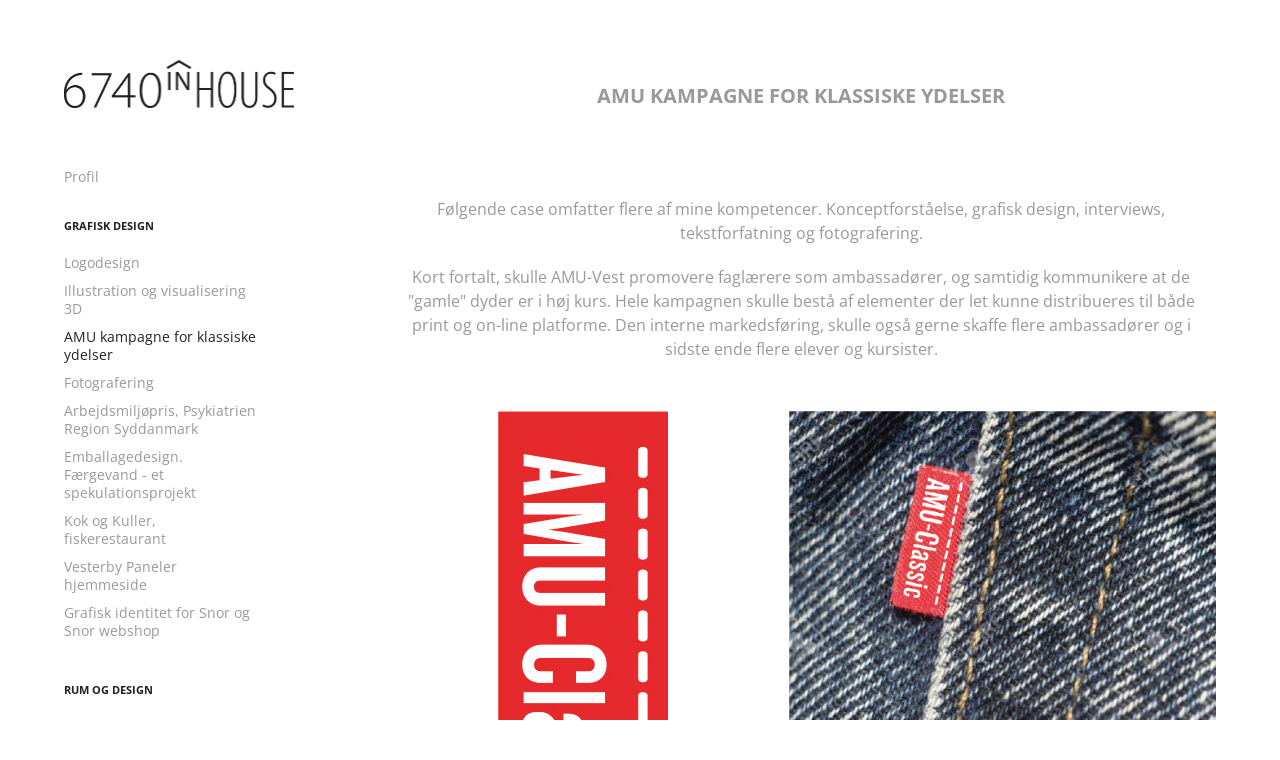

--- FILE ---
content_type: text/html; charset=utf-8
request_url: https://6740inhouse.dk/amu-kampagne-for-klassiske-ydelser
body_size: 8373
content:
<!DOCTYPE HTML>
<html lang="en-US">
<head>
  <meta charset="UTF-8" />
  <meta name="viewport" content="width=device-width, initial-scale=1" />
      <meta name="description"  content="Grafisk design. Idéudvikling. Design af leverum og arbejdsrum. Fotografering. 3D illustration. Myldretegninger. Grafisk facilitering. Tekster. Grafisk opsætning. Logodesign. Træarbejde unika produkter. " />
      <meta name="twitter:card"  content="summary_large_image" />
      <meta name="twitter:site"  content="@AdobePortfolio" />
      <meta  property="og:title" content="Grafisk design og Idéudvikling » 6740InHouse - AMU kampagne for klassiske ydelser" />
      <meta  property="og:description" content="Grafisk design. Idéudvikling. Design af leverum og arbejdsrum. Fotografering. 3D illustration. Myldretegninger. Grafisk facilitering. Tekster. Grafisk opsætning. Logodesign. Træarbejde unika produkter. " />
      <meta  property="og:image" content="https://cdn.myportfolio.com/f14b4dd4-ca6c-4b00-b0f7-44b4e32d542f/31afc306-c80f-4969-80cb-df6a545927ab_rwc_282x0x3274x2560x3274.jpg?h=d96f77f4abd6fc3c7da8638f83104923" />
        <link rel="icon" href="https://cdn.myportfolio.com/f14b4dd4-ca6c-4b00-b0f7-44b4e32d542f/53cc6e61-ab6a-456b-846d-852aefb38fed_carw_1x1x32.png?h=1d81254b43da41681520dcf377d593a8" />
        <link rel="apple-touch-icon" href="https://cdn.myportfolio.com/f14b4dd4-ca6c-4b00-b0f7-44b4e32d542f/23e329bc-19da-4fb9-932d-dcea85b27579_carw_1x1x180.jpg?h=33e2c60c87554a5190188cb8bab4d657" />
      <link rel="stylesheet" href="/dist/css/main.css" type="text/css" />
      <link rel="stylesheet" href="https://cdn.myportfolio.com/f14b4dd4-ca6c-4b00-b0f7-44b4e32d542f/7ae00cad7af0a5f6db7aacf021339b831769527925.css?h=84caa530562183fe52fb247d4e78c2dd" type="text/css" />
    <link rel="canonical" href="https://6740inhouse.dk/amu-kampagne-for-klassiske-ydelser" />
      <title>Grafisk design og Idéudvikling » 6740InHouse - AMU kampagne for klassiske ydelser</title>
    <script type="text/javascript" src="//use.typekit.net/ik/[base64].js?cb=8dae7d4d979f383d5ca1dd118e49b6878a07c580" async onload="
    try {
      window.Typekit.load();
    } catch (e) {
      console.warn('Typekit not loaded.');
    }
    "></script>
</head>
  <body class="transition-enabled">  <div class='page-background-video page-background-video-with-panel'>
  </div>
  <div class="js-responsive-nav">
    <div class="responsive-nav has-social">
      <div class="close-responsive-click-area js-close-responsive-nav">
        <div class="close-responsive-button"></div>
      </div>
          <nav data-hover-hint="nav">
      <div class="page-title">
        <a href="/6740inhouse" >Profil</a>
      </div>
              <ul class="group">
                  <li class="gallery-title"><a href="/grafisk-design-1"  >Grafisk design</a></li>
            <li class="project-title"><a href="/logodesign"  >Logodesign</a></li>
            <li class="project-title"><a href="/illustration-og-visualisering-3d"  >Illustration og visualisering 3D</a></li>
            <li class="project-title"><a href="/amu-kampagne-for-klassiske-ydelser" class="active" >AMU kampagne for klassiske ydelser</a></li>
            <li class="project-title"><a href="/fotografering"  >Fotografering</a></li>
            <li class="project-title"><a href="/logodesign-psykiatrien-region-syddanmark"  >Arbejdsmiljøpris, Psykiatrien Region Syddanmark</a></li>
            <li class="project-title"><a href="/emballagedesign-faergevand-et-spekulationsprojekt"  >Emballagedesign. Færgevand - et spekulationsprojekt</a></li>
            <li class="project-title"><a href="/kok-og-kuller-fiskerestaurant"  >Kok og Kuller, fiskerestaurant</a></li>
            <li class="project-title"><a href="/vesterby-paneler-hjemmeside"  >Vesterby Paneler hjemmeside</a></li>
            <li class="project-title"><a href="/grafisk-design-snor-og-snor"  >Grafisk identitet for Snor og Snor webshop</a></li>
              </ul>
              <ul class="group">
                  <li class="gallery-title"><a href="/rum-og-design"  >Rum og design</a></li>
            <li class="project-title"><a href="/piano-shell-til-nord-stage"  >Piano shell, keybordskjuler</a></li>
            <li class="project-title"><a href="/svellebaenke-i-egetrae"  >Svellebænke i egetræ</a></li>
            <li class="project-title"><a href="/skomobel-til-bryggers"  >Skomøbel til bryggers</a></li>
            <li class="project-title"><a href="/kopi-af-lysbord-til-sct-catharinae-kirke-i-ribe"  >LysBordet 2. generation</a></li>
            <li class="project-title"><a href="/roegfanger-til-sct-cathrinae-kirke-i-ribe"  >Lysbord til Sct. Catharinæ Kirke i Ribe</a></li>
            <li class="project-title"><a href="/egesojler-med-motiv-til-bramming-kirkegard"  >Egesøjler med motiv til Bramming Kirkegård</a></li>
            <li class="project-title"><a href="/udendors-mobler-i-egetrae"  >Udendørs møbler i egetræ</a></li>
            <li class="project-title"><a href="/mobler-af-gammelt-tivolitrae"  >Møbler af gammelt tivolitræ</a></li>
            <li class="project-title"><a href="/design-og-bygning-af-udekokken"  >Design og bygning af udekøkken</a></li>
            <li class="project-title"><a href="/design-af-kontor-med-inventar"  >Design af kontor med inventar</a></li>
            <li class="project-title"><a href="/glasrum-i-haven"  >Glasrum i haven</a></li>
            <li class="project-title"><a href="/vaske-i-teaktrae"  >Vaske i teaktræ</a></li>
            <li class="project-title"><a href="/baderum-med-hojt-til-loftet"  >Baderum med højt til loftet</a></li>
            <li class="project-title"><a href="/plantekasser-i-egetrae"  >Plantekasser i egetræ</a></li>
            <li class="project-title"><a href="/helt-ny-baghave"  >HELT NY baghave</a></li>
            <li class="project-title"><a href="/gengrugsdesign"  >Genbrugsdesign</a></li>
            <li class="project-title"><a href="/eksklusivt-flethegn-omkring-terrasse"  >Eksklusivt flethegn omkring terrasse</a></li>
            <li class="project-title"><a href="/skaerebraetter-til-snor-og-snor"  >Skærebrætter til Snor og Snor</a></li>
            <li class="project-title"><a href="/design-af-steakholder-til-snor-og-snor"  >Steakholder til Snor og Snor</a></li>
            <li class="project-title"><a href="/slagter-theilgaard-aarhus-indretning-ny-butik"  >Slagter Theilgaard Aarhus, ny butik</a></li>
            <li class="project-title"><a href="/kok-og-kuller-fiskerestaurant-totalindretning"  >Kok og Kuller fiskerestaurant, totalindretning</a></li>
              </ul>
      <div class="page-title">
        <a href="/contact" >Kontakt</a>
      </div>
              <div class="social pf-nav-social" data-hover-hint="navSocialIcons">
                <ul>
                        <li>
                          <a href="https://www.facebook.com/6740InHouse-ApS-1970263636570605" target="_blank">
                            <svg xmlns="http://www.w3.org/2000/svg" xmlns:xlink="http://www.w3.org/1999/xlink" version="1.1" x="0px" y="0px" viewBox="0 0 30 24" xml:space="preserve" class="icon"><path d="M16.21 20h-3.26v-8h-1.63V9.24h1.63V7.59c0-2.25 0.92-3.59 3.53-3.59h2.17v2.76H17.3 c-1.02 0-1.08 0.39-1.08 1.11l0 1.38h2.46L18.38 12h-2.17V20z"/></svg>
                          </a>
                        </li>
                        <li>
                          <a href="https://www.instagram.com/6740inhouse/" target="_blank">
                            <svg version="1.1" id="Layer_1" xmlns="http://www.w3.org/2000/svg" xmlns:xlink="http://www.w3.org/1999/xlink" viewBox="0 0 30 24" style="enable-background:new 0 0 30 24;" xml:space="preserve" class="icon">
                            <g>
                              <path d="M15,5.4c2.1,0,2.4,0,3.2,0c0.8,0,1.2,0.2,1.5,0.3c0.4,0.1,0.6,0.3,0.9,0.6c0.3,0.3,0.5,0.5,0.6,0.9
                                c0.1,0.3,0.2,0.7,0.3,1.5c0,0.8,0,1.1,0,3.2s0,2.4,0,3.2c0,0.8-0.2,1.2-0.3,1.5c-0.1,0.4-0.3,0.6-0.6,0.9c-0.3,0.3-0.5,0.5-0.9,0.6
                                c-0.3,0.1-0.7,0.2-1.5,0.3c-0.8,0-1.1,0-3.2,0s-2.4,0-3.2,0c-0.8,0-1.2-0.2-1.5-0.3c-0.4-0.1-0.6-0.3-0.9-0.6
                                c-0.3-0.3-0.5-0.5-0.6-0.9c-0.1-0.3-0.2-0.7-0.3-1.5c0-0.8,0-1.1,0-3.2s0-2.4,0-3.2c0-0.8,0.2-1.2,0.3-1.5c0.1-0.4,0.3-0.6,0.6-0.9
                                c0.3-0.3,0.5-0.5,0.9-0.6c0.3-0.1,0.7-0.2,1.5-0.3C12.6,5.4,12.9,5.4,15,5.4 M15,4c-2.2,0-2.4,0-3.3,0c-0.9,0-1.4,0.2-1.9,0.4
                                c-0.5,0.2-1,0.5-1.4,0.9C7.9,5.8,7.6,6.2,7.4,6.8C7.2,7.3,7.1,7.9,7,8.7C7,9.6,7,9.8,7,12s0,2.4,0,3.3c0,0.9,0.2,1.4,0.4,1.9
                                c0.2,0.5,0.5,1,0.9,1.4c0.4,0.4,0.9,0.7,1.4,0.9c0.5,0.2,1.1,0.3,1.9,0.4c0.9,0,1.1,0,3.3,0s2.4,0,3.3,0c0.9,0,1.4-0.2,1.9-0.4
                                c0.5-0.2,1-0.5,1.4-0.9c0.4-0.4,0.7-0.9,0.9-1.4c0.2-0.5,0.3-1.1,0.4-1.9c0-0.9,0-1.1,0-3.3s0-2.4,0-3.3c0-0.9-0.2-1.4-0.4-1.9
                                c-0.2-0.5-0.5-1-0.9-1.4c-0.4-0.4-0.9-0.7-1.4-0.9c-0.5-0.2-1.1-0.3-1.9-0.4C17.4,4,17.2,4,15,4L15,4L15,4z"/>
                              <path d="M15,7.9c-2.3,0-4.1,1.8-4.1,4.1s1.8,4.1,4.1,4.1s4.1-1.8,4.1-4.1S17.3,7.9,15,7.9L15,7.9z M15,14.7c-1.5,0-2.7-1.2-2.7-2.7
                                c0-1.5,1.2-2.7,2.7-2.7s2.7,1.2,2.7,2.7C17.7,13.5,16.5,14.7,15,14.7L15,14.7z"/>
                              <path d="M20.2,7.7c0,0.5-0.4,1-1,1s-1-0.4-1-1s0.4-1,1-1S20.2,7.2,20.2,7.7L20.2,7.7z"/>
                            </g>
                            </svg>
                          </a>
                        </li>
                </ul>
              </div>
          </nav>
    </div>
  </div>
  <div class="site-wrap cfix js-site-wrap">
    <div class="site-container">
      <div class="site-content e2e-site-content">
        <div class="sidebar-content">
          <header class="site-header">
              <div class="logo-wrap" data-hover-hint="logo">
                    <div class="logo e2e-site-logo-text logo-image  ">
    <a href="/6740inhouse" class="image-normal image-link">
      <img src="https://cdn.myportfolio.com/f14b4dd4-ca6c-4b00-b0f7-44b4e32d542f/ab970bb8-a8bb-47bf-899b-096afa4386d4_rwc_0x0x1843x381x4096.png?h=e02627a08fb25ce1a3ca5e7560fe8c9b" alt="KIM KRUCHOV">
    </a>
</div>
              </div>
  <div class="hamburger-click-area js-hamburger">
    <div class="hamburger">
      <i></i>
      <i></i>
      <i></i>
    </div>
  </div>
          </header>
              <nav data-hover-hint="nav">
      <div class="page-title">
        <a href="/6740inhouse" >Profil</a>
      </div>
              <ul class="group">
                  <li class="gallery-title"><a href="/grafisk-design-1"  >Grafisk design</a></li>
            <li class="project-title"><a href="/logodesign"  >Logodesign</a></li>
            <li class="project-title"><a href="/illustration-og-visualisering-3d"  >Illustration og visualisering 3D</a></li>
            <li class="project-title"><a href="/amu-kampagne-for-klassiske-ydelser" class="active" >AMU kampagne for klassiske ydelser</a></li>
            <li class="project-title"><a href="/fotografering"  >Fotografering</a></li>
            <li class="project-title"><a href="/logodesign-psykiatrien-region-syddanmark"  >Arbejdsmiljøpris, Psykiatrien Region Syddanmark</a></li>
            <li class="project-title"><a href="/emballagedesign-faergevand-et-spekulationsprojekt"  >Emballagedesign. Færgevand - et spekulationsprojekt</a></li>
            <li class="project-title"><a href="/kok-og-kuller-fiskerestaurant"  >Kok og Kuller, fiskerestaurant</a></li>
            <li class="project-title"><a href="/vesterby-paneler-hjemmeside"  >Vesterby Paneler hjemmeside</a></li>
            <li class="project-title"><a href="/grafisk-design-snor-og-snor"  >Grafisk identitet for Snor og Snor webshop</a></li>
              </ul>
              <ul class="group">
                  <li class="gallery-title"><a href="/rum-og-design"  >Rum og design</a></li>
            <li class="project-title"><a href="/piano-shell-til-nord-stage"  >Piano shell, keybordskjuler</a></li>
            <li class="project-title"><a href="/svellebaenke-i-egetrae"  >Svellebænke i egetræ</a></li>
            <li class="project-title"><a href="/skomobel-til-bryggers"  >Skomøbel til bryggers</a></li>
            <li class="project-title"><a href="/kopi-af-lysbord-til-sct-catharinae-kirke-i-ribe"  >LysBordet 2. generation</a></li>
            <li class="project-title"><a href="/roegfanger-til-sct-cathrinae-kirke-i-ribe"  >Lysbord til Sct. Catharinæ Kirke i Ribe</a></li>
            <li class="project-title"><a href="/egesojler-med-motiv-til-bramming-kirkegard"  >Egesøjler med motiv til Bramming Kirkegård</a></li>
            <li class="project-title"><a href="/udendors-mobler-i-egetrae"  >Udendørs møbler i egetræ</a></li>
            <li class="project-title"><a href="/mobler-af-gammelt-tivolitrae"  >Møbler af gammelt tivolitræ</a></li>
            <li class="project-title"><a href="/design-og-bygning-af-udekokken"  >Design og bygning af udekøkken</a></li>
            <li class="project-title"><a href="/design-af-kontor-med-inventar"  >Design af kontor med inventar</a></li>
            <li class="project-title"><a href="/glasrum-i-haven"  >Glasrum i haven</a></li>
            <li class="project-title"><a href="/vaske-i-teaktrae"  >Vaske i teaktræ</a></li>
            <li class="project-title"><a href="/baderum-med-hojt-til-loftet"  >Baderum med højt til loftet</a></li>
            <li class="project-title"><a href="/plantekasser-i-egetrae"  >Plantekasser i egetræ</a></li>
            <li class="project-title"><a href="/helt-ny-baghave"  >HELT NY baghave</a></li>
            <li class="project-title"><a href="/gengrugsdesign"  >Genbrugsdesign</a></li>
            <li class="project-title"><a href="/eksklusivt-flethegn-omkring-terrasse"  >Eksklusivt flethegn omkring terrasse</a></li>
            <li class="project-title"><a href="/skaerebraetter-til-snor-og-snor"  >Skærebrætter til Snor og Snor</a></li>
            <li class="project-title"><a href="/design-af-steakholder-til-snor-og-snor"  >Steakholder til Snor og Snor</a></li>
            <li class="project-title"><a href="/slagter-theilgaard-aarhus-indretning-ny-butik"  >Slagter Theilgaard Aarhus, ny butik</a></li>
            <li class="project-title"><a href="/kok-og-kuller-fiskerestaurant-totalindretning"  >Kok og Kuller fiskerestaurant, totalindretning</a></li>
              </ul>
      <div class="page-title">
        <a href="/contact" >Kontakt</a>
      </div>
                  <div class="social pf-nav-social" data-hover-hint="navSocialIcons">
                    <ul>
                            <li>
                              <a href="https://www.facebook.com/6740InHouse-ApS-1970263636570605" target="_blank">
                                <svg xmlns="http://www.w3.org/2000/svg" xmlns:xlink="http://www.w3.org/1999/xlink" version="1.1" x="0px" y="0px" viewBox="0 0 30 24" xml:space="preserve" class="icon"><path d="M16.21 20h-3.26v-8h-1.63V9.24h1.63V7.59c0-2.25 0.92-3.59 3.53-3.59h2.17v2.76H17.3 c-1.02 0-1.08 0.39-1.08 1.11l0 1.38h2.46L18.38 12h-2.17V20z"/></svg>
                              </a>
                            </li>
                            <li>
                              <a href="https://www.instagram.com/6740inhouse/" target="_blank">
                                <svg version="1.1" id="Layer_1" xmlns="http://www.w3.org/2000/svg" xmlns:xlink="http://www.w3.org/1999/xlink" viewBox="0 0 30 24" style="enable-background:new 0 0 30 24;" xml:space="preserve" class="icon">
                                <g>
                                  <path d="M15,5.4c2.1,0,2.4,0,3.2,0c0.8,0,1.2,0.2,1.5,0.3c0.4,0.1,0.6,0.3,0.9,0.6c0.3,0.3,0.5,0.5,0.6,0.9
                                    c0.1,0.3,0.2,0.7,0.3,1.5c0,0.8,0,1.1,0,3.2s0,2.4,0,3.2c0,0.8-0.2,1.2-0.3,1.5c-0.1,0.4-0.3,0.6-0.6,0.9c-0.3,0.3-0.5,0.5-0.9,0.6
                                    c-0.3,0.1-0.7,0.2-1.5,0.3c-0.8,0-1.1,0-3.2,0s-2.4,0-3.2,0c-0.8,0-1.2-0.2-1.5-0.3c-0.4-0.1-0.6-0.3-0.9-0.6
                                    c-0.3-0.3-0.5-0.5-0.6-0.9c-0.1-0.3-0.2-0.7-0.3-1.5c0-0.8,0-1.1,0-3.2s0-2.4,0-3.2c0-0.8,0.2-1.2,0.3-1.5c0.1-0.4,0.3-0.6,0.6-0.9
                                    c0.3-0.3,0.5-0.5,0.9-0.6c0.3-0.1,0.7-0.2,1.5-0.3C12.6,5.4,12.9,5.4,15,5.4 M15,4c-2.2,0-2.4,0-3.3,0c-0.9,0-1.4,0.2-1.9,0.4
                                    c-0.5,0.2-1,0.5-1.4,0.9C7.9,5.8,7.6,6.2,7.4,6.8C7.2,7.3,7.1,7.9,7,8.7C7,9.6,7,9.8,7,12s0,2.4,0,3.3c0,0.9,0.2,1.4,0.4,1.9
                                    c0.2,0.5,0.5,1,0.9,1.4c0.4,0.4,0.9,0.7,1.4,0.9c0.5,0.2,1.1,0.3,1.9,0.4c0.9,0,1.1,0,3.3,0s2.4,0,3.3,0c0.9,0,1.4-0.2,1.9-0.4
                                    c0.5-0.2,1-0.5,1.4-0.9c0.4-0.4,0.7-0.9,0.9-1.4c0.2-0.5,0.3-1.1,0.4-1.9c0-0.9,0-1.1,0-3.3s0-2.4,0-3.3c0-0.9-0.2-1.4-0.4-1.9
                                    c-0.2-0.5-0.5-1-0.9-1.4c-0.4-0.4-0.9-0.7-1.4-0.9c-0.5-0.2-1.1-0.3-1.9-0.4C17.4,4,17.2,4,15,4L15,4L15,4z"/>
                                  <path d="M15,7.9c-2.3,0-4.1,1.8-4.1,4.1s1.8,4.1,4.1,4.1s4.1-1.8,4.1-4.1S17.3,7.9,15,7.9L15,7.9z M15,14.7c-1.5,0-2.7-1.2-2.7-2.7
                                    c0-1.5,1.2-2.7,2.7-2.7s2.7,1.2,2.7,2.7C17.7,13.5,16.5,14.7,15,14.7L15,14.7z"/>
                                  <path d="M20.2,7.7c0,0.5-0.4,1-1,1s-1-0.4-1-1s0.4-1,1-1S20.2,7.2,20.2,7.7L20.2,7.7z"/>
                                </g>
                                </svg>
                              </a>
                            </li>
                    </ul>
                  </div>
              </nav>
        </div>
        <main>
  <div class="page-container" data-context="page.page.container" data-hover-hint="pageContainer">
    <section class="page standard-modules">
        <header class="page-header content" data-context="pages" data-identity="id:p60099202e204cc4a4d0b87912e982721bfa3d2f678fb2ad8b4858">
            <h1 class="title preserve-whitespace">AMU kampagne for klassiske ydelser</h1>
            <p class="description"></p>
        </header>
      <div class="page-content js-page-content" data-context="pages" data-identity="id:p60099202e204cc4a4d0b87912e982721bfa3d2f678fb2ad8b4858">
        <div id="project-canvas" class="js-project-modules modules content">
          <div id="project-modules">
              
              
              
              
              
              <div class="project-module module text project-module-text align- js-project-module e2e-site-project-module-text">
  <div class="rich-text js-text-editable module-text"><div>Følgende case omfatter flere af mine kompetencer. Konceptforståelse, grafisk design, interviews, tekstforfatning og fotografering.</div><div>Kort fortalt, skulle AMU-Vest promovere faglærere som ambassadører, og samtidig kommunikere at de "gamle" dyder er i høj kurs. Hele kampagnen skulle bestå af elementer der let kunne distribueres til både print og on-line platforme. Den interne markedsføring, skulle også gerne skaffe flere ambassadører og i sidste ende flere elever og kursister.</div></div>
</div>

              
              
              
              
              
              
              
              
              
              
              
              
              
              <div class="project-module module tree project-module-tree js-js-project-module e2e-site-project-module-tree" >
  <div class="tree-wrapper valign-top">
      <div class="tree-child-wrapper" style="flex: 12">
        
        <div class="project-module module image project-module-image js-js-project-module"  style="padding-top: px;
padding-bottom: px;
">

  

  
     <div class="js-lightbox" data-src="https://cdn.myportfolio.com/f14b4dd4-ca6c-4b00-b0f7-44b4e32d542f/151d40b9-bf27-48ce-a6cc-bd8fc6b59242.jpg?h=79e68c1aa684a8e005dc7100808f0665">
           <img
             class="js-lazy e2e-site-project-module-image"
             src="[data-uri]"
             data-src="https://cdn.myportfolio.com/f14b4dd4-ca6c-4b00-b0f7-44b4e32d542f/151d40b9-bf27-48ce-a6cc-bd8fc6b59242_rw_600.jpg?h=c777d0d0ea64a6ad5ba1073335b25e9d"
             data-srcset="https://cdn.myportfolio.com/f14b4dd4-ca6c-4b00-b0f7-44b4e32d542f/151d40b9-bf27-48ce-a6cc-bd8fc6b59242_rw_600.jpg?h=c777d0d0ea64a6ad5ba1073335b25e9d 171w,"
             data-sizes="(max-width: 171px) 100vw, 171px"
             width="171"
             height="0"
             style="padding-bottom: 297.66%; background: rgba(0, 0, 0, 0.03)"
             
           >
     </div>
  

</div>

        
        
        
        
        
        
        
      </div>
      <div class="tree-child-wrapper" style="flex: 13">
        
        <div class="project-module module image project-module-image js-js-project-module"  style="padding-top: px;
padding-bottom: px;
">

  

  
     <div class="js-lightbox" data-src="https://cdn.myportfolio.com/f14b4dd4-ca6c-4b00-b0f7-44b4e32d542f/dd87c1f3-5287-4a47-bea7-79f87d133c27.jpg?h=1025a8a9394ae150a63afef13e0ea310">
           <img
             class="js-lazy e2e-site-project-module-image"
             src="[data-uri]"
             data-src="https://cdn.myportfolio.com/f14b4dd4-ca6c-4b00-b0f7-44b4e32d542f/dd87c1f3-5287-4a47-bea7-79f87d133c27_rw_600.jpg?h=bc26c4e10e4ae72a2c22ed4ed8047372"
             data-srcset="https://cdn.myportfolio.com/f14b4dd4-ca6c-4b00-b0f7-44b4e32d542f/dd87c1f3-5287-4a47-bea7-79f87d133c27_rw_600.jpg?h=bc26c4e10e4ae72a2c22ed4ed8047372 524w,"
             data-sizes="(max-width: 524px) 100vw, 524px"
             width="524"
             height="0"
             style="padding-bottom: 100.19%; background: rgba(0, 0, 0, 0.03)"
             
           >
     </div>
  

</div>

        
        
        
        
        
        
        
      </div>
  </div>
</div>

              
              
              
              
              
              <div class="project-module module text project-module-text align- js-project-module e2e-site-project-module-text">
  <div class="rich-text js-text-editable module-text"><div>Jeg startede med at designe et logo som udsprang af hele projektets arbejdstitel. Logoet er designet som et tøjmærke, da brugerne af AMU-Classic ydelser er mennesker i praktisk arbejdstøj.</div><div>Samtidig skrev jeg "elevatortalen" til AMU-Classic. Teksten er selvforklarende og anvendes som udgang i kommunikationsmaterialerne:</div><div><span style="font-family:jtcj;font-style:italic;font-weight:600;">AMU-Vest har altid været der for Vestjyllands håndværk og industri, lige fra fiskeri til olie/gas- og vindindustrien. Vores opgave er stadig, at uddanne en stabil og driftsikker arbejdskraft, også når behovet pludselig opstår.<br>Et bredt kursuskatalog, formidlet af dygtige og engagerede undervisere sikrer solide og tidssvarende kompetencer. <br>Det kalder vi med stolthed AMU-Classic og sådan er vi også i fremtiden.</span></div></div>
</div>

              
              
              
              
              
              <div class="project-module module image project-module-image js-js-project-module"  style="padding-top: px;
padding-bottom: px;
">

  

  
     <div class="js-lightbox" data-src="https://cdn.myportfolio.com/f14b4dd4-ca6c-4b00-b0f7-44b4e32d542f/8068500f-a4ea-4b30-b1c2-1e62a78ccfef.jpg?h=7836ea47588be4e597689d837c137516">
           <img
             class="js-lazy e2e-site-project-module-image"
             src="[data-uri]"
             data-src="https://cdn.myportfolio.com/f14b4dd4-ca6c-4b00-b0f7-44b4e32d542f/8068500f-a4ea-4b30-b1c2-1e62a78ccfef_rw_1920.jpg?h=e70c842e76708c69b76c304bd0926fb3"
             data-srcset="https://cdn.myportfolio.com/f14b4dd4-ca6c-4b00-b0f7-44b4e32d542f/8068500f-a4ea-4b30-b1c2-1e62a78ccfef_rw_600.jpg?h=79fa055afec69656b05ccd70fffd787d 600w,https://cdn.myportfolio.com/f14b4dd4-ca6c-4b00-b0f7-44b4e32d542f/8068500f-a4ea-4b30-b1c2-1e62a78ccfef_rw_1200.jpg?h=01d6ad5c744fb6dfb68c5e029c52acfd 1200w,https://cdn.myportfolio.com/f14b4dd4-ca6c-4b00-b0f7-44b4e32d542f/8068500f-a4ea-4b30-b1c2-1e62a78ccfef_rw_1920.jpg?h=e70c842e76708c69b76c304bd0926fb3 1653w,"
             data-sizes="(max-width: 1653px) 100vw, 1653px"
             width="1653"
             height="0"
             style="padding-bottom: 111.83%; background: rgba(0, 0, 0, 0.03)"
             
           >
     </div>
  

</div>

              
              
              
              
              
              
              
              
              
              
              
              
              
              <div class="project-module module text project-module-text align- js-project-module e2e-site-project-module-text">
  <div class="rich-text js-text-editable module-text"><div>Jeg interviewede udvalgte faglærere om, hvad der gør dem stolte i deres arbejde, erfaringer med mere. Deres svar inspirerede til underoverskrifterne i kampagnen. Overskrifterne er dynamiske og dobbelttydige med lidt humor og igen skrevet ud fra mit møde med de enkelte lærere. Her blev de også spurgt om at medvirke i en fotosession, ud fra skitser som den ovenfor.</div><div>Der var stor velvillighed til at medvirke i de til tider lidt underlige optagelser.</div></div>
</div>

              
              
              
              
              
              
              
              
              
              
              
              
              
              <div class="project-module module tree project-module-tree js-js-project-module e2e-site-project-module-tree" >
  <div class="tree-wrapper valign-top">
      <div class="tree-child-wrapper" style="flex: 1500000000">
        
        <div class="project-module module image project-module-image js-js-project-module"  style="padding-top: px;
padding-bottom: px;
">

  

  
     <div class="js-lightbox" data-src="https://cdn.myportfolio.com/f14b4dd4-ca6c-4b00-b0f7-44b4e32d542f/78f2ab27-36a0-42f9-a5cf-7c3511a3bfc4.jpg?h=927b35473842a1b3613277b6ab50a196">
           <img
             class="js-lazy e2e-site-project-module-image"
             src="[data-uri]"
             data-src="https://cdn.myportfolio.com/f14b4dd4-ca6c-4b00-b0f7-44b4e32d542f/78f2ab27-36a0-42f9-a5cf-7c3511a3bfc4_rw_1920.jpg?h=5d1f0a18386be332354cc5dc090978d5"
             data-srcset="https://cdn.myportfolio.com/f14b4dd4-ca6c-4b00-b0f7-44b4e32d542f/78f2ab27-36a0-42f9-a5cf-7c3511a3bfc4_rw_600.jpg?h=66f7700e50d539e4f4ac7ffa9b460b28 600w,https://cdn.myportfolio.com/f14b4dd4-ca6c-4b00-b0f7-44b4e32d542f/78f2ab27-36a0-42f9-a5cf-7c3511a3bfc4_rw_1200.jpg?h=33ad6080d8dcdbec36307c06a3975f2d 1200w,https://cdn.myportfolio.com/f14b4dd4-ca6c-4b00-b0f7-44b4e32d542f/78f2ab27-36a0-42f9-a5cf-7c3511a3bfc4_rw_1920.jpg?h=5d1f0a18386be332354cc5dc090978d5 1500w,"
             data-sizes="(max-width: 1500px) 100vw, 1500px"
             width="1500"
             height="0"
             style="padding-bottom: 66.67%; background: rgba(0, 0, 0, 0.03)"
             
           >
     </div>
  

</div>

        
        
        
        
        
        
        
      </div>
      <div class="tree-child-wrapper" style="flex: 1500000000">
        
        <div class="project-module module image project-module-image js-js-project-module"  style="padding-top: px;
padding-bottom: px;
">

  

  
     <div class="js-lightbox" data-src="https://cdn.myportfolio.com/f14b4dd4-ca6c-4b00-b0f7-44b4e32d542f/9478d515-b627-48bf-b53a-54d8ce70b81b.jpg?h=7d059f5163c29a62a016e258d883c346">
           <img
             class="js-lazy e2e-site-project-module-image"
             src="[data-uri]"
             data-src="https://cdn.myportfolio.com/f14b4dd4-ca6c-4b00-b0f7-44b4e32d542f/9478d515-b627-48bf-b53a-54d8ce70b81b_rw_1920.jpg?h=e71c3db9945beaaa461b2347aa4ddc41"
             data-srcset="https://cdn.myportfolio.com/f14b4dd4-ca6c-4b00-b0f7-44b4e32d542f/9478d515-b627-48bf-b53a-54d8ce70b81b_rw_600.jpg?h=afdf14e520559c81d3e25ffadd384aff 600w,https://cdn.myportfolio.com/f14b4dd4-ca6c-4b00-b0f7-44b4e32d542f/9478d515-b627-48bf-b53a-54d8ce70b81b_rw_1200.jpg?h=dd5bdb726aba1b45ce6be812c9910cba 1200w,https://cdn.myportfolio.com/f14b4dd4-ca6c-4b00-b0f7-44b4e32d542f/9478d515-b627-48bf-b53a-54d8ce70b81b_rw_1920.jpg?h=e71c3db9945beaaa461b2347aa4ddc41 1500w,"
             data-sizes="(max-width: 1500px) 100vw, 1500px"
             width="1500"
             height="0"
             style="padding-bottom: 66.67%; background: rgba(0, 0, 0, 0.03)"
             
           >
     </div>
  

</div>

        
        
        
        
        
        
        
      </div>
  </div>
</div>

              
              
              
              
              
              <div class="project-module module text project-module-text align- js-project-module e2e-site-project-module-text" style="padding-top: 50px;
padding-bottom: 30px;
  width: 100%;
  max-width: 800px;
  float: center;
  clear: both;
">
  <div class="rich-text js-text-editable module-text"><div>Herunder vises de 6 første ambassadør testimonials i et kvartsides annonceformat<br></div></div>
</div>

              
              
              
              
              
              
              
              
              
              
              
              
              
              <div class="project-module module tree project-module-tree js-js-project-module e2e-site-project-module-tree" >
  <div class="tree-wrapper valign-top">
      <div class="tree-child-wrapper" style="flex: 1031000000">
        
        <div class="project-module module image project-module-image js-js-project-module"  style="padding-top: 0px;
padding-bottom: 10px;
  width: 90%;
  float: center;
  clear: both;
">

  

  
     <div class="js-lightbox" data-src="https://cdn.myportfolio.com/f14b4dd4-ca6c-4b00-b0f7-44b4e32d542f/fad4a62d-63d5-4203-9080-c38c3526224c.jpg?h=75b8cbf9a696f07e447ff02ebea5bb15">
           <img
             class="js-lazy e2e-site-project-module-image"
             src="[data-uri]"
             data-src="https://cdn.myportfolio.com/f14b4dd4-ca6c-4b00-b0f7-44b4e32d542f/fad4a62d-63d5-4203-9080-c38c3526224c_rw_1200.jpg?h=bdf2fe763e79ded9d65e49f88642b699"
             data-srcset="https://cdn.myportfolio.com/f14b4dd4-ca6c-4b00-b0f7-44b4e32d542f/fad4a62d-63d5-4203-9080-c38c3526224c_rw_600.jpg?h=9e76ad77d667c2626f26df061fddbb6c 600w,https://cdn.myportfolio.com/f14b4dd4-ca6c-4b00-b0f7-44b4e32d542f/fad4a62d-63d5-4203-9080-c38c3526224c_rw_1200.jpg?h=bdf2fe763e79ded9d65e49f88642b699 1031w,"
             data-sizes="(max-width: 1031px) 100vw, 1031px"
             width="1031"
             height="0"
             style="padding-bottom: 137.33%; background: rgba(0, 0, 0, 0.03)"
             
           >
     </div>
  

</div>

        
        
        
        
        
        
        
      </div>
      <div class="tree-child-wrapper" style="flex: 1031000000">
        
        <div class="project-module module image project-module-image js-js-project-module"  style="padding-top: 0px;
padding-bottom: 10px;
  width: 90%;
  float: center;
  clear: both;
">

  

  
     <div class="js-lightbox" data-src="https://cdn.myportfolio.com/f14b4dd4-ca6c-4b00-b0f7-44b4e32d542f/a05f1f54-1ede-432f-92ea-a69bd7826ac1.jpg?h=50ab785907a061c8a2dbc2369d0ae314">
           <img
             class="js-lazy e2e-site-project-module-image"
             src="[data-uri]"
             data-src="https://cdn.myportfolio.com/f14b4dd4-ca6c-4b00-b0f7-44b4e32d542f/a05f1f54-1ede-432f-92ea-a69bd7826ac1_rw_1200.jpg?h=e73d8387e61381ec0de82706d94505b2"
             data-srcset="https://cdn.myportfolio.com/f14b4dd4-ca6c-4b00-b0f7-44b4e32d542f/a05f1f54-1ede-432f-92ea-a69bd7826ac1_rw_600.jpg?h=92ca758574cda892e4181d72b569b842 600w,https://cdn.myportfolio.com/f14b4dd4-ca6c-4b00-b0f7-44b4e32d542f/a05f1f54-1ede-432f-92ea-a69bd7826ac1_rw_1200.jpg?h=e73d8387e61381ec0de82706d94505b2 1031w,"
             data-sizes="(max-width: 1031px) 100vw, 1031px"
             width="1031"
             height="0"
             style="padding-bottom: 137.33%; background: rgba(0, 0, 0, 0.03)"
             
           >
     </div>
  

</div>

        
        
        
        
        
        
        
      </div>
  </div>
</div>

              
              
              
              
              
              
              
              
              
              <div class="project-module module tree project-module-tree js-js-project-module e2e-site-project-module-tree" >
  <div class="tree-wrapper valign-top">
      <div class="tree-child-wrapper" style="flex: 1">
        
        <div class="project-module module image project-module-image js-js-project-module"  style="padding-top: 50px;
padding-bottom: 10px;
  width: 91%;
  float: center;
  clear: both;
">

  

  
     <div class="js-lightbox" data-src="https://cdn.myportfolio.com/f14b4dd4-ca6c-4b00-b0f7-44b4e32d542f/044e60ed-7dec-4053-b5bc-a182f5d541d3.jpg?h=3e2043acad0b4d96d94792a9d4f9fa39">
           <img
             class="js-lazy e2e-site-project-module-image"
             src="[data-uri]"
             data-src="https://cdn.myportfolio.com/f14b4dd4-ca6c-4b00-b0f7-44b4e32d542f/044e60ed-7dec-4053-b5bc-a182f5d541d3_rw_1200.jpg?h=42a737491e4b74f0ac66fef22238deac"
             data-srcset="https://cdn.myportfolio.com/f14b4dd4-ca6c-4b00-b0f7-44b4e32d542f/044e60ed-7dec-4053-b5bc-a182f5d541d3_rw_600.jpg?h=d0cf5250e9dca8bd30327df5491482a5 600w,https://cdn.myportfolio.com/f14b4dd4-ca6c-4b00-b0f7-44b4e32d542f/044e60ed-7dec-4053-b5bc-a182f5d541d3_rw_1200.jpg?h=42a737491e4b74f0ac66fef22238deac 1031w,"
             data-sizes="(max-width: 1031px) 100vw, 1031px"
             width="1031"
             height="0"
             style="padding-bottom: 137.33%; background: rgba(0, 0, 0, 0.03)"
             
           >
     </div>
  

</div>

        
        
        
        
        
        
        
      </div>
      <div class="tree-child-wrapper" style="flex: 1">
        
        <div class="project-module module image project-module-image js-js-project-module"  style="padding-top: 50px;
padding-bottom: 10px;
  width: 90%;
  float: center;
  clear: both;
">

  

  
     <div class="js-lightbox" data-src="https://cdn.myportfolio.com/f14b4dd4-ca6c-4b00-b0f7-44b4e32d542f/92fbc349-da12-4075-b97e-f0a68f311840.jpg?h=6456841cfa34fcbf7b2e81059c6d68fd">
           <img
             class="js-lazy e2e-site-project-module-image"
             src="[data-uri]"
             data-src="https://cdn.myportfolio.com/f14b4dd4-ca6c-4b00-b0f7-44b4e32d542f/92fbc349-da12-4075-b97e-f0a68f311840_rw_1200.jpg?h=11a66ba09d3df145ff35a5f20339812a"
             data-srcset="https://cdn.myportfolio.com/f14b4dd4-ca6c-4b00-b0f7-44b4e32d542f/92fbc349-da12-4075-b97e-f0a68f311840_rw_600.jpg?h=10752076795952a8aa34668f7c71d3c5 600w,https://cdn.myportfolio.com/f14b4dd4-ca6c-4b00-b0f7-44b4e32d542f/92fbc349-da12-4075-b97e-f0a68f311840_rw_1200.jpg?h=11a66ba09d3df145ff35a5f20339812a 1031w,"
             data-sizes="(max-width: 1031px) 100vw, 1031px"
             width="1031"
             height="0"
             style="padding-bottom: 137.33%; background: rgba(0, 0, 0, 0.03)"
             
           >
     </div>
  

</div>

        
        
        
        
        
        
        
      </div>
  </div>
</div>

              
              
              
              
              
              
              
              
              
              <div class="project-module module tree project-module-tree js-js-project-module e2e-site-project-module-tree" >
  <div class="tree-wrapper valign-top">
      <div class="tree-child-wrapper" style="flex: 1031000000">
        
        <div class="project-module module image project-module-image js-js-project-module"  style="padding-top: 50px;
padding-bottom: 10px;
  width: 90%;
  float: center;
  clear: both;
">

  

  
     <div class="js-lightbox" data-src="https://cdn.myportfolio.com/f14b4dd4-ca6c-4b00-b0f7-44b4e32d542f/2b267799-8e4d-4f68-9fe0-c766e9fd382f.jpg?h=92dc68c81e5431caae03b84f86c566de">
           <img
             class="js-lazy e2e-site-project-module-image"
             src="[data-uri]"
             data-src="https://cdn.myportfolio.com/f14b4dd4-ca6c-4b00-b0f7-44b4e32d542f/2b267799-8e4d-4f68-9fe0-c766e9fd382f_rw_1200.jpg?h=b3115698bf71a5b9ad1c0ba28fcf8923"
             data-srcset="https://cdn.myportfolio.com/f14b4dd4-ca6c-4b00-b0f7-44b4e32d542f/2b267799-8e4d-4f68-9fe0-c766e9fd382f_rw_600.jpg?h=3a297dfdd18862aa3ac2871651b28d3b 600w,https://cdn.myportfolio.com/f14b4dd4-ca6c-4b00-b0f7-44b4e32d542f/2b267799-8e4d-4f68-9fe0-c766e9fd382f_rw_1200.jpg?h=b3115698bf71a5b9ad1c0ba28fcf8923 1031w,"
             data-sizes="(max-width: 1031px) 100vw, 1031px"
             width="1031"
             height="0"
             style="padding-bottom: 137.33%; background: rgba(0, 0, 0, 0.03)"
             
           >
     </div>
  

</div>

        
        
        
        
        
        
        
      </div>
      <div class="tree-child-wrapper" style="flex: 1031000000">
        
        <div class="project-module module image project-module-image js-js-project-module"  style="padding-top: 50px;
padding-bottom: 10px;
  width: 90%;
  float: center;
  clear: both;
">

  

  
     <div class="js-lightbox" data-src="https://cdn.myportfolio.com/f14b4dd4-ca6c-4b00-b0f7-44b4e32d542f/7eda928e-f6be-40d2-9187-2f37aa768974.jpg?h=c05f4c3e1bd9d58d3c4f90d5dd40538b">
           <img
             class="js-lazy e2e-site-project-module-image"
             src="[data-uri]"
             data-src="https://cdn.myportfolio.com/f14b4dd4-ca6c-4b00-b0f7-44b4e32d542f/7eda928e-f6be-40d2-9187-2f37aa768974_rw_1200.jpg?h=21b65027476e9d0883b2f9c56d09938a"
             data-srcset="https://cdn.myportfolio.com/f14b4dd4-ca6c-4b00-b0f7-44b4e32d542f/7eda928e-f6be-40d2-9187-2f37aa768974_rw_600.jpg?h=968df1512e77c34c6795dc927160aabc 600w,https://cdn.myportfolio.com/f14b4dd4-ca6c-4b00-b0f7-44b4e32d542f/7eda928e-f6be-40d2-9187-2f37aa768974_rw_1200.jpg?h=21b65027476e9d0883b2f9c56d09938a 1031w,"
             data-sizes="(max-width: 1031px) 100vw, 1031px"
             width="1031"
             height="0"
             style="padding-bottom: 137.33%; background: rgba(0, 0, 0, 0.03)"
             
           >
     </div>
  

</div>

        
        
        
        
        
        
        
      </div>
  </div>
</div>

              
              
              
              
              
              <div class="project-module module text project-module-text align- js-project-module e2e-site-project-module-text">
  <div class="rich-text js-text-editable module-text"><div>Materialet anvendes også som intern markedsføring på gangene hos AMU-Vest. De trekantede plakatsøjler er udført i specialhøvlet fyrretræ, for stadig at bevare et rustikt og ærligt udtryk. De enkelte printede plader måler 120 x 140 cm.</div></div>
</div>

              
              
              
              
              
              
              
              
              
              
              
              
              
              <div class="project-module module tree project-module-tree js-js-project-module e2e-site-project-module-tree" >
  <div class="tree-wrapper valign-top">
      <div class="tree-child-wrapper" style="flex: 1920000000">
        
        <div class="project-module module image project-module-image js-js-project-module"  style="padding-top: px;
padding-bottom: px;
">

  

  
     <div class="js-lightbox" data-src="https://cdn.myportfolio.com/f14b4dd4-ca6c-4b00-b0f7-44b4e32d542f/6b89e4c2-9c4d-4bdc-8d20-4097ed3d9c81.JPG?h=65da049c48c88045ed7529cb1a31ae81">
           <img
             class="js-lazy e2e-site-project-module-image"
             src="[data-uri]"
             data-src="https://cdn.myportfolio.com/f14b4dd4-ca6c-4b00-b0f7-44b4e32d542f/6b89e4c2-9c4d-4bdc-8d20-4097ed3d9c81_rw_1920.JPG?h=16af9de1d086c9c4e3cecc339dec2c2b"
             data-srcset="https://cdn.myportfolio.com/f14b4dd4-ca6c-4b00-b0f7-44b4e32d542f/6b89e4c2-9c4d-4bdc-8d20-4097ed3d9c81_rw_600.JPG?h=bed10b1bc83bb0c65512dd339606f378 600w,https://cdn.myportfolio.com/f14b4dd4-ca6c-4b00-b0f7-44b4e32d542f/6b89e4c2-9c4d-4bdc-8d20-4097ed3d9c81_rw_1200.JPG?h=7ae276d6c1832bb4c8625230c3139447 1200w,https://cdn.myportfolio.com/f14b4dd4-ca6c-4b00-b0f7-44b4e32d542f/6b89e4c2-9c4d-4bdc-8d20-4097ed3d9c81_rw_1920.JPG?h=16af9de1d086c9c4e3cecc339dec2c2b 1920w,"
             data-sizes="(max-width: 1920px) 100vw, 1920px"
             width="1920"
             height="0"
             style="padding-bottom: 70%; background: rgba(0, 0, 0, 0.03)"
             
           >
     </div>
  

</div>

        
        
        
        
        
        
        
      </div>
      <div class="tree-child-wrapper" style="flex: 1920000000">
        
        <div class="project-module module image project-module-image js-js-project-module"  style="padding-top: px;
padding-bottom: px;
">

  

  
     <div class="js-lightbox" data-src="https://cdn.myportfolio.com/f14b4dd4-ca6c-4b00-b0f7-44b4e32d542f/d5951bf9-695f-4106-8cb2-c9b2a09821b3.JPG?h=dbcae12ae5b94787fae4c44d6b5070e3">
           <img
             class="js-lazy e2e-site-project-module-image"
             src="[data-uri]"
             data-src="https://cdn.myportfolio.com/f14b4dd4-ca6c-4b00-b0f7-44b4e32d542f/d5951bf9-695f-4106-8cb2-c9b2a09821b3_rw_1920.JPG?h=b0862bcd3c49e383e3b27ee1dadc13b9"
             data-srcset="https://cdn.myportfolio.com/f14b4dd4-ca6c-4b00-b0f7-44b4e32d542f/d5951bf9-695f-4106-8cb2-c9b2a09821b3_rw_600.JPG?h=803fc1bc4546f98441f8cb1d309dfe1d 600w,https://cdn.myportfolio.com/f14b4dd4-ca6c-4b00-b0f7-44b4e32d542f/d5951bf9-695f-4106-8cb2-c9b2a09821b3_rw_1200.JPG?h=9037deb19552e50b9ff49d1d49568f55 1200w,https://cdn.myportfolio.com/f14b4dd4-ca6c-4b00-b0f7-44b4e32d542f/d5951bf9-695f-4106-8cb2-c9b2a09821b3_rw_1920.JPG?h=b0862bcd3c49e383e3b27ee1dadc13b9 1920w,"
             data-sizes="(max-width: 1920px) 100vw, 1920px"
             width="1920"
             height="0"
             style="padding-bottom: 70%; background: rgba(0, 0, 0, 0.03)"
             
           >
     </div>
  

</div>

        
        
        
        
        
        
        
      </div>
  </div>
</div>

          </div>
        </div>
      </div>
    </section>
        <section class="back-to-top" data-hover-hint="backToTop">
          <a href="#"><span class="arrow">&uarr;</span><span class="preserve-whitespace">Til toppen</span></a>
        </section>
        <a class="back-to-top-fixed js-back-to-top back-to-top-fixed-with-panel" data-hover-hint="backToTop" data-hover-hint-placement="top-start" href="#">
          <svg version="1.1" id="Layer_1" xmlns="http://www.w3.org/2000/svg" xmlns:xlink="http://www.w3.org/1999/xlink" x="0px" y="0px"
           viewBox="0 0 26 26" style="enable-background:new 0 0 26 26;" xml:space="preserve" class="icon icon-back-to-top">
          <g>
            <path d="M13.8,1.3L21.6,9c0.1,0.1,0.1,0.3,0.2,0.4c0.1,0.1,0.1,0.3,0.1,0.4s0,0.3-0.1,0.4c-0.1,0.1-0.1,0.3-0.3,0.4
              c-0.1,0.1-0.2,0.2-0.4,0.3c-0.2,0.1-0.3,0.1-0.4,0.1c-0.1,0-0.3,0-0.4-0.1c-0.2-0.1-0.3-0.2-0.4-0.3L14.2,5l0,19.1
              c0,0.2-0.1,0.3-0.1,0.5c0,0.1-0.1,0.3-0.3,0.4c-0.1,0.1-0.2,0.2-0.4,0.3c-0.1,0.1-0.3,0.1-0.5,0.1c-0.1,0-0.3,0-0.4-0.1
              c-0.1-0.1-0.3-0.1-0.4-0.3c-0.1-0.1-0.2-0.2-0.3-0.4c-0.1-0.1-0.1-0.3-0.1-0.5l0-19.1l-5.7,5.7C6,10.8,5.8,10.9,5.7,11
              c-0.1,0.1-0.3,0.1-0.4,0.1c-0.2,0-0.3,0-0.4-0.1c-0.1-0.1-0.3-0.2-0.4-0.3c-0.1-0.1-0.1-0.2-0.2-0.4C4.1,10.2,4,10.1,4.1,9.9
              c0-0.1,0-0.3,0.1-0.4c0-0.1,0.1-0.3,0.3-0.4l7.7-7.8c0.1,0,0.2-0.1,0.2-0.1c0,0,0.1-0.1,0.2-0.1c0.1,0,0.2,0,0.2-0.1
              c0.1,0,0.1,0,0.2,0c0,0,0.1,0,0.2,0c0.1,0,0.2,0,0.2,0.1c0.1,0,0.1,0.1,0.2,0.1C13.7,1.2,13.8,1.2,13.8,1.3z"/>
          </g>
          </svg>
        </a>
  </div>
              <footer class="site-footer" data-hover-hint="footer">
                <div class="footer-text">
                  © 2026  ·  6740InHouse  ·  Darumvej 17  ·  6740 Bramming  ·  Danmark  ·  Tlf. +45 4081 1521  ·  Mail: kk@6740inhouse.dk
                </div>
              </footer>
        </main>
      </div>
    </div>
  </div>
</body>
<script type="text/javascript">
  // fix for Safari's back/forward cache
  window.onpageshow = function(e) {
    if (e.persisted) { window.location.reload(); }
  };
</script>
  <script type="text/javascript">var __config__ = {"page_id":"p60099202e204cc4a4d0b87912e982721bfa3d2f678fb2ad8b4858","theme":{"name":"basic"},"pageTransition":true,"linkTransition":true,"disableDownload":false,"localizedValidationMessages":{"required":"This field is required","Email":"This field must be a valid email address"},"lightbox":{"enabled":true,"color":{"opacity":0.94,"hex":"#fff"}},"cookie_banner":{"enabled":false},"googleAnalytics":{"trackingCode":"G-JF2QG1R2T2","anonymization":true}};</script>
  <script type="text/javascript" src="/site/translations?cb=8dae7d4d979f383d5ca1dd118e49b6878a07c580"></script>
  <script type="text/javascript" src="/dist/js/main.js?cb=8dae7d4d979f383d5ca1dd118e49b6878a07c580"></script>
</html>
